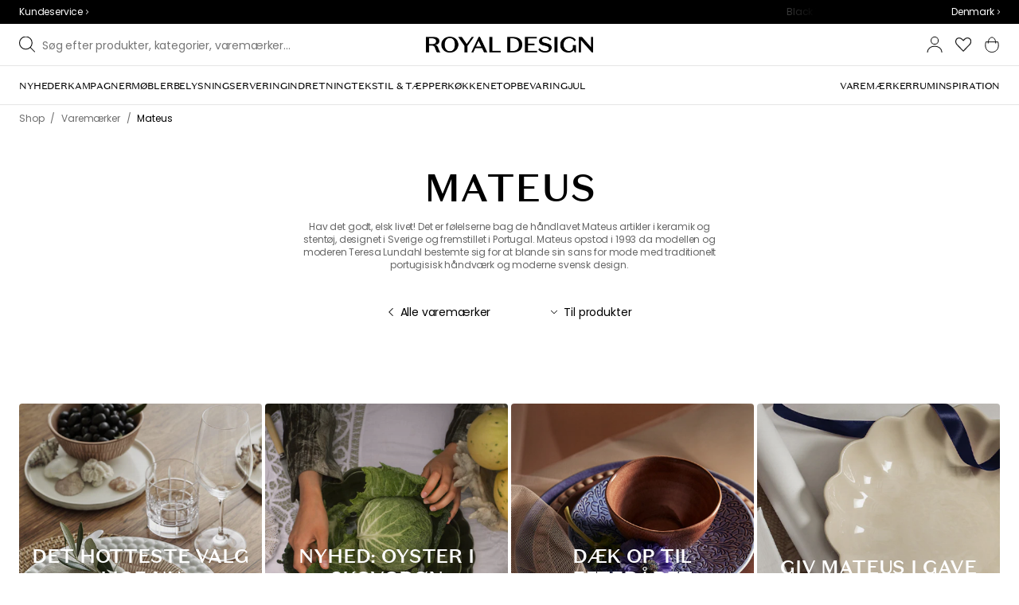

--- FILE ---
content_type: application/javascript
request_url: https://royaldesign.dk/assets/chunks/chunk-39ab4b04.js
body_size: -111
content:
(function(){try{var e=typeof window<"u"?window:typeof global<"u"?global:typeof self<"u"?self:{},d=new Error().stack;d&&(e._sentryDebugIds=e._sentryDebugIds||{},e._sentryDebugIds[d]="2174c234-1aac-4baa-b302-7fe840e3e8d1",e._sentryDebugIdIdentifier="sentry-dbid-2174c234-1aac-4baa-b302-7fe840e3e8d1")}catch{}})();var n=typeof window<"u"?window:typeof global<"u"?global:typeof self<"u"?self:{};n.SENTRY_RELEASE={id:"6eb06dbe5aae3fac15cec02f2ab552a935e02cda"};
//# sourceMappingURL=chunk-39ab4b04.js.map


--- FILE ---
content_type: application/javascript
request_url: https://royaldesign.dk/assets/chunks/chunk-4fe508b1.js
body_size: 8173
content:
var ve=Object.defineProperty;var ge=(n,r,t)=>r in n?ve(n,r,{enumerable:!0,configurable:!0,writable:!0,value:t}):n[r]=t;var T=(n,r,t)=>(ge(n,typeof r!="symbol"?r+"":r,t),t);import{n as re,r as U,I as X,P as I,f as M,j as o,k as oe,t as ae,v as se,gt as ye,d0 as xe,dk as we}from"./chunk-f7a2c343.js";import"./chunk-39ab4b04.js";import{s as x,j as ie,a7 as Ie,F as b,h as w,E as le,G as ce,z as ke,a8 as S,a9 as B,B as C,a2 as Me,aa as K,ab as ue,ac as z,ad as De,Q as de,T as Oe,y as Se,ae as Le,af as Ae,ag as Ne,ah as Ee}from"../entries/pages_all.page.cfa3822f.js";import"./chunk-d9571b34.js";(function(){try{var n=typeof window<"u"?window:typeof global<"u"?global:typeof self<"u"?self:{},r=new Error().stack;r&&(n._sentryDebugIds=n._sentryDebugIds||{},n._sentryDebugIds[r]="95aa2edc-fca7-4619-91ee-1865510fa2e6",n._sentryDebugIdIdentifier="sentry-dbid-95aa2edc-fca7-4619-91ee-1865510fa2e6")}catch{}})();/*
object-assign
(c) Sindre Sorhus
@license MIT
*/var Z=Object.getOwnPropertySymbols,He=Object.prototype.hasOwnProperty,Te=Object.prototype.propertyIsEnumerable;function je(n){if(n==null)throw new TypeError("Object.assign cannot be called with null or undefined");return Object(n)}function _e(){try{if(!Object.assign)return!1;var n=new String("abc");if(n[5]="de",Object.getOwnPropertyNames(n)[0]==="5")return!1;for(var r={},t=0;t<10;t++)r["_"+String.fromCharCode(t)]=t;var e=Object.getOwnPropertyNames(r).map(function(a){return r[a]});if(e.join("")!=="0123456789")return!1;var s={};return"abcdefghijklmnopqrst".split("").forEach(function(a){s[a]=a}),Object.keys(Object.assign({},s)).join("")==="abcdefghijklmnopqrst"}catch{return!1}}var Ce=_e()?Object.assign:function(n,r){for(var t,e=je(n),s,a=1;a<arguments.length;a++){t=Object(arguments[a]);for(var c in t)He.call(t,c)&&(e[c]=t[c]);if(Z){s=Z(t);for(var u=0;u<s.length;u++)Te.call(t,s[u])&&(e[s[u]]=t[s[u]])}}return e};const Ke=re(Ce);/*!
 * isobject <https://github.com/jonschlinkert/isobject>
 *
 * Copyright (c) 2014-2017, Jon Schlinkert.
 * Released under the MIT License.
 */var Pe=function(r){return r!=null&&typeof r=="object"&&Array.isArray(r)===!1};/*!
 * is-plain-object <https://github.com/jonschlinkert/is-plain-object>
 *
 * Copyright (c) 2014-2017, Jon Schlinkert.
 * Released under the MIT License.
 */var Re=Pe;function ee(n){return Re(n)===!0&&Object.prototype.toString.call(n)==="[object Object]"}var $e=function(r){var t,e;return!(ee(r)===!1||(t=r.constructor,typeof t!="function")||(e=t.prototype,ee(e)===!1)||e.hasOwnProperty("isPrototypeOf")===!1)};/*!
 * is-extendable <https://github.com/jonschlinkert/is-extendable>
 *
 * Copyright (c) 2015-2017, Jon Schlinkert.
 * Released under the MIT License.
 */var qe=$e,Be=function(r){return qe(r)||typeof r=="function"||Array.isArray(r)};/*!
 * object.omit <https://github.com/jonschlinkert/object.omit>
 *
 * Copyright (c) 2014-2017, Jon Schlinkert.
 * Released under the MIT License.
 */var We=Be,Fe=function(r,t,e){if(!We(r))return{};typeof t=="function"&&(e=t,t=[]),typeof t=="string"&&(t=[t]);for(var s=typeof e=="function",a=Object.keys(r),c={},u=0;u<a.length;u++){var d=a[u],m=r[d];(!t||t.indexOf(d)===-1&&(!s||e(m,d,r)))&&(c[d]=m)}return c};const Ue=re(Fe),W=function(){};var ze=function(){function n(r,t){for(var e=0;e<t.length;e++){var s=t[e];s.enumerable=s.enumerable||!1,s.configurable=!0,"value"in s&&(s.writable=!0),Object.defineProperty(r,s.key,s)}}return function(r,t,e){return t&&n(r.prototype,t),e&&n(r,e),r}}();function Ye(n,r){if(!(n instanceof r))throw new TypeError("Cannot call a class as a function")}function Ge(n,r){if(!n)throw new ReferenceError("this hasn't been initialised - super() hasn't been called");return r&&(typeof r=="object"||typeof r=="function")?r:n}function Ve(n,r){if(typeof r!="function"&&r!==null)throw new TypeError("Super expression must either be null or a function, not "+typeof r);n.prototype=Object.create(r&&r.prototype,{constructor:{value:n,enumerable:!1,writable:!0,configurable:!0}}),r&&(Object.setPrototypeOf?Object.setPrototypeOf(n,r):n.__proto__=r)}var P=function(n){Ve(r,n);function r(t){Ye(this,r);var e=Ge(this,(r.__proto__||Object.getPrototypeOf(r)).call(this,t));return e.state={isHovering:!1},e.onMouseEnter=e.onMouseEnter.bind(e),e.onMouseLeave=e.onMouseLeave.bind(e),e.onMouseOver=e.onMouseOver.bind(e),e.onMouseOut=e.onMouseOut.bind(e),e.setIsHovering=e.setIsHovering.bind(e),e.unsetIsHovering=e.unsetIsHovering.bind(e),e.componentWillUnmount=e.componentWillUnmount.bind(e),e.timerIds=[],e}return ze(r,[{key:"onMouseEnter",value:function(e){this.props.onMouseEnter({e,setIsHovering:this.setIsHovering,unsetIsHovering:this.unsetIsHovering})}},{key:"onMouseLeave",value:function(e){this.props.onMouseLeave({e,setIsHovering:this.setIsHovering,unsetIsHovering:this.unsetIsHovering})}},{key:"onMouseOver",value:function(e){this.props.onMouseOver({e,setIsHovering:this.setIsHovering,unsetIsHovering:this.unsetIsHovering})}},{key:"onMouseOut",value:function(e){this.props.onMouseOut({e,setIsHovering:this.setIsHovering,unsetIsHovering:this.unsetIsHovering})}},{key:"componentWillUnmount",value:function(){this.clearTimers()}},{key:"setIsHovering",value:function(){var e=this;this.clearTimers();var s=setTimeout(function(){var a={isHovering:!0};e.setState(a,function(){e.props.onHoverChanged(a)})},this.props.hoverDelayInMs);this.timerIds.push(s)}},{key:"unsetIsHovering",value:function(){var e=this;this.clearTimers();var s=setTimeout(function(){var a={isHovering:!1};e.setState(a,function(){e.props.onHoverChanged(a)})},this.props.hoverOffDelayInMs);this.timerIds.push(s)}},{key:"clearTimers",value:function(){for(var e=this.timerIds;e.length;)clearTimeout(e.pop())}},{key:"getIsReactComponent",value:function(e){return typeof e.type=="function"}},{key:"shouldDecorateChild",value:function(e){return!!e&&this.getIsReactComponent(e)&&this.props.shouldDecorateChildren}},{key:"decorateChild",value:function(e,s){return U.cloneElement(e,s)}},{key:"renderChildrenWithProps",value:function(e,s){var a=this;return typeof e=="function"?e(s):U.Children.map(e,function(c){return a.shouldDecorateChild(c)?a.decorateChild(c,s):c})}},{key:"render",value:function(){var e=this.props,s=e.children,a=e.className,c=Ke({},{isHovering:this.state.isHovering},Ue(this.props,["children","className","hoverDelayInMs","hoverOffDelayInMs","onHoverChanged","onMouseEnter","onMouseLeave","onMouseOver","onMouseOut","shouldDecorateChildren"]));return X.createElement("div",{className:a,onMouseEnter:this.onMouseEnter,onMouseLeave:this.onMouseLeave,onMouseOver:this.onMouseOver,onMouseOut:this.onMouseOut},this.renderChildrenWithProps(s,c))}}]),r}(X.Component);P.displayName="ReactHoverObserver";P.defaultProps={hoverDelayInMs:0,hoverOffDelayInMs:0,onHoverChanged:W,onMouseEnter:function(r){var t=r.setIsHovering;return t()},onMouseLeave:function(r){var t=r.unsetIsHovering;return t()},onMouseOver:W,onMouseOut:W,shouldDecorateChildren:!0};P.propTypes={className:I.string,hoverDelayInMs:I.number,hoverOffDelayInMs:I.number,onHoverChanged:I.func,onMouseEnter:I.func,onMouseLeave:I.func,onMouseOver:I.func,onMouseOut:I.func,shouldDecorateChildren:I.bool};const fe=["50vw","25vw","380px"],Qe=x(ie("img"))`
    max-width: 40%;
    max-height: 40%;
`,Je=x(Ie)({width:"100%",height:"100%"}),Xe=x("div")(n=>({display:"flex",flexDirection:"row",flexWrap:"wrap",gap:"12px",flex:5,paddingLeft:"16px",paddingBottom:"24px"})),Ze=x(b)`
    flex: 2;
    border-right: 1px solid ${w.border};
    padding-right: 24px;
    gap: 16px;
`,et=x(b)`
    background: ${w.blue[0]};
    width: 100%;
    padding: 14px;
    background: rgba(0, 0, 0, 0.2);
    aspect-ratio: 1 / 1;
    position: relative;
    transition: background 0.5s cubic-bezier(0.25, 0.46, 0.45, 0.94);
    &:after {
        display: table;
        content: '';
        float: left;
        padding-top: 60.25%;
    }
    &:hover {
        background: rgba(0, 0, 0, 0.05);
    }
`,tt=x(le)`
    font-family: ${ce.secondary};
    color: ${w.black[1]};
    font-size: 12px;
    font-weight: 400;
    line-height: 12px;
    letter-spacing: -0.01em;
    text-align: left;
`,nt=ke(fe,"prismic",1/1)(et),rt=({type:n,links:r,banners:t,linksTitle:e,mainLink:s})=>{let a="link",c="link",u="backgroundImage",d="name",m="label",h="subtitle";switch(n){case"brands":a="link",u="backgroundImage",m="label",c="brandLink",d="name";break;case"rooms":a="roomLink",u="roomBanner",m="roomLabel",c="roomLink",d="roomLinkText";break;case"news":a="newsBannerLink",u="newsBannerImage",m="newsBannerLabel",h="newsBannerSubtitle",c="newsLink",d="linkLabel";break;case"campaigns":a="link",u="campaignBannerImage",m="campaignBannerTitle",h="campaignBannerSubtitle",c="campaignLink1",d="linkText";break}const v=i=>{if(i.key==="Escape"){i.preventDefault();const f=document.querySelectorAll('[role="menubar"] [role="menuitem"]'),p=Array.from(f).find(y=>y.getAttribute("aria-expanded")==="true");p&&setTimeout(()=>{p.focus()},10)}},H='a[href], button, [tabindex]:not([tabindex="-1"])',j=i=>{if(i.key==="Escape"){i.preventDefault();const A=document.querySelectorAll('[role="menubar"] [role="menuitem"]'),l=Array.from(A).find(k=>k.getAttribute("aria-expanded")==="true");l&&setTimeout(()=>{l.focus()},10);return}if(!["ArrowUp","ArrowDown","ArrowLeft","ArrowRight"].includes(i.key))return;i.preventDefault();const f=i.currentTarget,p=f.querySelectorAll(H),y=Array.from(p);if(y.length===0)return;const D=y.indexOf(document.activeElement);let L;switch(i.key){case"ArrowDown":L=D<0?0:Math.min(D+1,y.length-1);break;case"ArrowUp":L=D<0?y.length-1:Math.max(D-1,0);break;case"ArrowRight":if(f.closest(".links-section")){const A=document.querySelector(".banners-section");if(A){const l=A.querySelector(H);if(l){l.focus();return}}}L=D<0?0:Math.min(D+1,y.length-1);break;case"ArrowLeft":if(f.closest(".banners-section")){const A=document.querySelector(".links-section");if(A){const l=A.querySelector(H);if(l){l.focus();return}}}L=D<0?y.length-1:Math.max(D-1,0);break}L>=0&&L<y.length&&y[L].focus()};return M(b,{flexDirection:"row",m:"24px",onKeyDown:v,children:[M(Ze,{className:"links-section",onKeyDown:j,children:[M(b,{flexDirection:"column",mb:3,flex:1,children:[o(tt,{children:e}),o(b,{flexDirection:"column",mt:"10px",mb:"16px",role:"menu","aria-label":e,children:r.length>=1&&r.slice(0,10).map((i,f)=>n==="brands"?i[c][d]&&o(S,{role:"menuitem",type:"listHeader",page:i[c],tabIndex:0,onKeyDown:v,children:i[c][d]},f):i[d].length>0&&o(S,{role:"menuitem",type:"listHeader",page:i[c],tabIndex:0,onKeyDown:v,children:i[d]},f))}),o(C,{width:"fit-content",children:o(S,{type:"standard",page:{slug:s||"/"},tabIndex:0,onKeyDown:v,children:M(B,{children:[oe({id:"visa_alla_67debbe2",default:"Visa alla"})," ",e.toLowerCase()]})})})]}),r.length>10&&o(b,{flexDirection:"column",mt:"12px",mb:3,flex:1,children:o(b,{flexDirection:"column",mt:"10px",mb:"16px",role:"menu","aria-label":`${e} - continued`,children:r.slice(10,20).map((i,f)=>n==="brands"?o(S,{role:"menuitem",type:"listHeader",page:i[c],tabIndex:0,onKeyDown:v,children:i[c][d]},f):o(S,{role:"menuitem",type:"listHeader",page:i[c],tabIndex:0,onKeyDown:v,children:i[d]},f))})})]}),o(Xe,{role:"menu","aria-label":`${e} banners`,className:"banners-section",onKeyDown:j,children:t&&t.length>=1&&t.map(i=>{var f,p,y;return!i[a].isBroken&&(n==="brands"?o(b,{flex:"0 1 20%",children:o(Je,{to:i.link?Me(i.link):"/","aria-label":i[a].name,role:"menuitem",tabIndex:0,onKeyDown:v,children:o(nt,{justifyContent:"center",alignItems:"center",aspectRatio:"1/1",backgroundImage:i[u].url?i[u]:(f=i.link)==null?void 0:f.listImage,alt:i[a].name||((p=i.link)==null?void 0:p.name)||"",children:i.logotype&&o(Qe,{src:i.logotype.url,alt:i.logotype.alt||((y=i.link)==null?void 0:y.name)||"",width:fe})})})},K()):o(b,{flex:"0 1 20%",children:o(ue,{css:z({margin:"0"}),href:i[a].slug||i[a].url,maxHeight:"236px",maxWidth:"100%",half:!1,img:i[u],labelText:i[h],callToActionText:i[m],onKeyDown:v},K())},K()))})})]})},$=12,ot=({last:n,name:r,slug:t,forceRefresh:e,children:s,handleLinkClick:a})=>{const c=u=>{if(u.key==="Escape"){u.preventDefault();const d=document.querySelectorAll('[role="menubar"] [role="menuitem"]'),m=Array.from(d).find(h=>h.getAttribute("aria-expanded")==="true");m?(a(),setTimeout(()=>{m.focus()},10)):a()}};return M(C,{mb:n?0:3,width:1,children:[o(C,{width:"fit-content",mb:"16px",onClick:a,children:o(S,{type:"listSubHeader",forceRefresh:e,page:{slug:t},onClick:a,tabIndex:0,children:r})}),o("nav",{children:M(C,{is:"ul",m:0,p:0,role:"menu","aria-label":r,children:[Array.isArray(s)&&s.slice(0,s.length===$?$:$-1).map(({id:u,name:d,slug:m})=>o("li",{role:"menuitem",children:o(S,{type:"listItem",forceRefresh:e,page:{slug:m},onClick:a,tabIndex:0,onKeyDown:c,children:d},K(u))},K(u))),Array.isArray(s)&&s.length>$&&o(C,{mt:1,css:z({width:"fit-content"}),children:o(B,{children:o(S,{type:"standard-small",forceRefresh:e,page:{slug:t},onClick:a,tabIndex:0,onKeyDown:c,children:oe({id:"visa_allt_a035f09",default:"Visa allt"})})})})]})})]})},at=x(le)`
    font-family: ${ce.secondary};
    color: ${w.black[1]};
    font-size: 12px;
    font-weight: 400;
    line-height: 12px;
    letter-spacing: -0.01em;
    text-align: left;
`,st=n=>{const{label:r,links:t,handleLinkClick:e,...s}=n,a=c=>{if(c.key==="Escape"){c.preventDefault();const u=document.querySelectorAll('[role="menubar"] [role="menuitem"]'),d=Array.from(u).find(m=>m.getAttribute("aria-expanded")==="true");d?(e(),setTimeout(()=>{d.focus()},10)):e()}};return M(b,{pr:1,flexDirection:"column",...s,children:[o(at,{mb:2,mr:2,children:r}),o(b,{width:1,flexDirection:"column",role:"menu","aria-label":r,children:t.map((c,u)=>c.linkText&&o(S,{role:"menuitem",type:"listHeader",onClick:e,page:c,tabIndex:0,onKeyDown:a,children:c.linkText},u))})]})},it=x(C)`
    background: ${w.white};
    font-size: ${De[2]}px;
    position: absolute;
    width: 100%;
    z-index: 5;
    box-shadow: 0 4px 10px -3px rgba(0, 0, 0, 0.06);
`,lt=x(b)`
    flex-direction: column;
    min-width: 17%;
    margin: 0px 24px 0px 8px;
    border-left: 1px solid ${w.border};
`,ct=x(b)({flex:1,marginRight:"16px",paddingRight:"12px",flexDirection:"column",borderRight:`1px solid ${w.border}`,"&:last-of-type":{borderRight:"none"}}),he=({navigation:n,onMouseOut:r,handleLinkClick:t,forceRefresh:e,header:s,...a})=>{var y,D,L,A;const c=s.body,{navType:u}=n,d=n&&(n.children||[]).reduce((l,k,O)=>{const g=O%4;return l[g]||(l[g]=[]),l[g].push(k||[]),l},[]),m=c&&c.filter(l=>l.sliceType==="brand_links"),h=c&&c.filter(l=>l.sliceType==="list_logotypes"),v=u==="brands"||u==="campaigns"||u==="rooms"||u==="news",H=u==="brands"?(y=m[0])==null?void 0:y.items:v?n==null?void 0:n.links:[],j=u==="brands"?(D=h[0])==null?void 0:D.items:v?n==null?void 0:n.banners:[],i=l=>{if(l.key==="Escape"){l.preventDefault();const k=document.querySelectorAll('[role="menubar"] [role="menuitem"]'),O=Array.from(k).find(g=>g.getAttribute("aria-expanded")==="true");O?(t(),setTimeout(()=>{O.focus()},10)):t()}if(l.key==="ArrowUp"&&l.target===l.currentTarget){l.preventDefault();const k=document.querySelectorAll('[role="menubar"] [role="menuitem"]'),O=Array.from(k).find(g=>g.getAttribute("aria-expanded")==="true");O&&O.focus()}},f='a[href], button, [tabindex]:not([tabindex="-1"])',p=l=>{var V,Q;if(l.key==="Escape"){l.preventDefault();const _=document.querySelectorAll('[role="menubar"] [role="menuitem"]'),J=Array.from(_).find(be=>be.getAttribute("aria-expanded")==="true");t(),J&&setTimeout(()=>{J.focus()},10);return}if(!["ArrowUp","ArrowDown","ArrowLeft","ArrowRight"].includes(l.key))return;l.preventDefault();const O=l.currentTarget.querySelectorAll(f),g=Array.from(O);if(g.length===0)return;const N=g.indexOf(document.activeElement);let E;const R=l.currentTarget.closest('[role="menu"]'),Y=(V=R.nextElementSibling)==null?void 0:V.querySelector('[role="menu"]'),G=(Q=R.previousElementSibling)==null?void 0:Q.querySelector('[role="menu"]');switch(l.key){case"ArrowDown":E=N<0?0:Math.min(N+1,g.length-1);break;case"ArrowUp":E=N<0?g.length-1:Math.max(N-1,0);break;case"ArrowRight":if(Y){const _=Y.querySelector(f);if(_){_.focus();return}}E=N<0?0:Math.min(N+1,g.length-1);break;case"ArrowLeft":if(G){const _=G.querySelector(f);if(_){_.focus();return}}E=N<0?g.length-1:Math.max(N-1,0);break}E>=0&&E<g.length&&g[E].focus()};return o(it,{onMouseLeave:r,onKeyDown:i,role:"region","aria-label":(n==null?void 0:n.name)||"Sub Navigation",tabIndex:"-1",...a,children:o(de,{className:"subnav-content",css:{paddingLeft:"0px !important",paddingRight:"0px !important"},children:v?o(rt,{type:u,links:H,linksTitle:n.name,banners:j,mainLink:n.slug}):M(b,{width:1,pt:2,pb:3,children:[o(b,{flexDirection:"column",width:"100%",children:M(b,{width:1,mx:3,onKeyDown:p,children:[((L=n==null?void 0:n.links)==null?void 0:L.length)>0&&o(b,{flex:1,mr:"16px",css:{borderRight:`1px solid ${w.border}`},children:o(st,{label:n.featuredLabel,links:n.links,handleLinkClick:t})}),d.length>0&&d.map((l,k)=>o(ct,{onKeyDown:p,children:l.map(({name:O,children:g,slug:N,id:E},R)=>o(ot,{last:R===l.length-1?1:0,count:n.children.length,name:O,slug:N,forceRefresh:e,handleLinkClick:t,children:g},E))},k))]})}),((A=n==null?void 0:n.campaigns)==null?void 0:A.length)>0&&o(lt,{flex:1,onKeyDown:p,children:n.campaigns.map((l,k)=>l.link&&o("div",{children:o(ue,{inMenu:!0,href:l.link.slug||l.link.url,labelType:l.labelType,labelText:l.labelText,callToActionText:l.heading,img:l.image,handleLinkClick:t,alt:l.image.alt||l.heading})},l.link.id+"_"+k))})]})})})};he.propTypes={onMouseOut:I.func,navigation:I.object,handleLinkClick:I.func,forceRefresh:I.bool,header:I.object};const ut=n=>({header:se(n)}),dt=ae(ut,null)(he),q=P.default||P,ft=z`
    .subnav-enter {
        transform-origin: top;
        transform: scaleY(0);
        .subnav-content {
            opacity: 0;
        }
    }
    .subnav-enter-active {
        transform-origin: top;
        transform: scaleY(1);
        transition: transform 0.2s cubic-bezier(0.165, 0.84, 0.44, 1);
        .subnav-content {
            opacity: 1;
            transition: opacity 0.3s ease-in;
        }
    }
    .subnav-leave {
        transform-origin: top;
        transform: scaleY(1);
        .subnav-content {
            opacity: 1;
        }
    }
    .subnav-leave-active {
        transform-origin: top;
        transform: scaleY(0);
        transition: transform 0.2s cubic-bezier(0.165, 0.84, 0.44, 1);
        .subnav-content {
            opacity: 0;
            transition: opacity 0.24s linear;
        }
    }
`;x(Oe,{shouldForwardProp:n=>n!=="bw"})`
    text-decoration: none;
    color: ${({bw:n})=>n?w.white:w.primaryBlack};
`;x(ie("a"))`
    text-decoration: none;
    color: ${({bw:n})=>n?w.white:w.primaryBlack};
`;const F=({forceRefresh:n,children:r,to:t,onClick:e,onKeyDown:s,bw:a,keepUnderline:c,isHovering:u,...d})=>{const m=h=>{h.detail===0&&h.preventDefault(),e&&e(h)};return n?o(S,{page:t,bw:a,type:"headerLink",onKeyDown:s,onClick:m,...d,children:o(B,{children:r})}):o(S,{onClick:m,page:t,bw:a,type:"headerLink",keepUnderline:c,onKeyDown:s,...d,children:o(B,{children:r})})},pe=x(C)`
    overflow: hidden;
    position: relative;
    text-overflow: ellipsis;
    white-space: nowrap;
    padding-top: 0px;
    margin: 0;
    margin-bottom: 0px;
    max-width: 100%;
    width: 100%;

    &.right {
        transition: color 0.04s linear;

        &:hover {
            color: ${w.gray[6]};
        }
    }
`,te=x(b)`
    position: relative;
    display: flex;
    align-items: flex-start;
    gap: 10px;
    // overflow: hidden;
    padding-left: 24px;
    padding-right: 24px;
    padding-top: 12px;
    padding-bottom: 12px;
`,ht=x(b)`
    max-width: 1760px;
    width: 100%;
    margin: 0 auto;
`,pt=({children:n,active:r})=>o(pe,{children:n}),ne=({children:n,active:r})=>o(pe,{className:"right",children:n}),me=x("div")`
    position: relative;
    z-index: 20;
    display: none;

    ${Se.lg} {
        display: initial;
    }

    // @media (min-width: ${Le}) {
    //     display: initial;
    // }
`,mt=({children:n,setIsHovering:r})=>o(me,{onMouseEnter:()=>r(!0),onMouseLeave:()=>r(!1),children:n});class bt extends U.Component{constructor(t){super(t);T(this,"state",{activeNavItem:-1,rightLink:!1,underlinePosition:{width:0,position:0},focusedItemIndex:-1,keyboardNavigationActive:!1});T(this,"closeNavigation",()=>{this.timer=setTimeout(()=>{this.props.closeNav(),this.setState({activeNavItem:-1})},50)});T(this,"selectNavItem",(t,e)=>{var a;clearTimeout(this.timer);const s=(a=this._nodes.get(t))==null?void 0:a.getBoundingClientRect();this.props.openNav(),this.setState({activeNavItem:t,rightLink:e,underlinePosition:{width:s.width,position:s.left}})});T(this,"handleMouseEnter",(t,e)=>{this.state.keyboardNavigationActive||this.selectNavItem(t,e)});T(this,"handleNavLinkClick",t=>{t.detail>0&&this.closeNavigation()});T(this,"handleKeyDown",(t,e,s=!1)=>{const{navigation:a,header:c}=this.props,u=c.rightLinks||[],m=[...a,...u].length;switch(this.setState({keyboardNavigationActive:!0}),t.key){case"Enter":case" ":t.preventDefault(),t.stopPropagation(),this.selectNavItem(e,s),setTimeout(()=>{if(this.props.isSubMenuOpen){const h=document.querySelector(".subnav-content a");h&&h.focus()}},300);break;case"Escape":t.preventDefault(),this.closeNavigation();break;case"ArrowRight":if(t.preventDefault(),e<m-1){const h=e+1;h>=a.length;const v=this._nodes.get(h);v&&(v.parentElement.focus(),this.setState({focusedItemIndex:h}))}break;case"ArrowLeft":if(t.preventDefault(),e>0){const h=e-1;h>=a.length;const v=this._nodes.get(h);v&&(v.parentElement.focus(),this.setState({focusedItemIndex:h}))}break;case"ArrowDown":if(t.preventDefault(),t.stopPropagation(),this.props.isSubMenuOpen&&this.state.activeNavItem===e){const h=document.querySelector(".subnav-content a");h&&h.focus()}else this.selectNavItem(e,s),setTimeout(()=>{if(this.props.isSubMenuOpen){const h=document.querySelector(".subnav-content a");h&&h.focus()}},300);break;case"Tab":this.setState({focusedItemIndex:-1,keyboardNavigationActive:!1});break}});T(this,"handleMouseMove",()=>{this.state.keyboardNavigationActive&&this.setState({keyboardNavigationActive:!1})});this.timer=null,this._nodes=new Map}render(){var j;const{navigation:t,featuredLinks:e,forceRefresh:s,bw:a,setIsHovering:c,header:u}=this.props,{activeNavItem:d,focusedItemIndex:m,keyboardNavigationActive:h}=this.state,v=u.rightLinks,H=this.state.rightLink?v[d-t.length]:t[d];return o(q,{hoverDelayInMs:d!==-1?100:0,onHoverChanged:({isHovering:i=!1})=>{!h&&d!==-1&&this.closeNavigation()},children:M(mt,{setIsHovering:c,children:[o(de,{css:{maxWidth:"unset !important",paddingLeft:"0px !important",paddingRight:"0px !important"},children:o(b,{is:"nav",alignItems:"flex-start",css:{borderBottom:`1px solid ${w.border}`,borderTop:`1px solid ${w.border}`,width:"100%"},role:"menubar","aria-label":"Main Navigation",onMouseMove:this.handleMouseMove,children:M(ht,{children:[o(te,{children:t.map((i,f)=>o(q,{hoverDelayInMs:d===-1?100:75,onHoverChanged:({isHovering:p=!1})=>{p&&this.handleMouseEnter(f,!1)},children:o(F,{to:i,forceRefresh:s,onClick:this.handleNavLinkClick,onKeyDown:p=>this.handleKeyDown(p,f,!1),tabIndex:0,role:"menuitem","aria-expanded":d===f,"aria-haspopup":"true",children:o(pt,{children:o("div",{ref:p=>this._nodes.set(f,p),children:o("span",{children:i.name})})})})},f+"nl"))}),o(b,{ml:"auto",pl:"10px",gap:"0px",children:M(te,{children:[(j=u.rightLinks)==null?void 0:j.map((i,f)=>o(q,{hoverDelayInMs:d===-1?100:75,onHoverChanged:({isHovering:p=!1})=>{p&&this.handleMouseEnter(f+t.length,!0)},children:o(F,{to:i,forceRefresh:s,onClick:this.handleNavLinkClick,onKeyDown:p=>this.handleKeyDown(p,f+t.length,!0),tabIndex:0,keepUnderline:d===f+t.length,bw:a,role:"menuitem","aria-expanded":d===f+t.length,"aria-haspopup":"true",children:o(ne,{children:o("div",{ref:p=>this._nodes.set(f+t.length,p),children:o("span",{children:i.name})})})})},f+"rl")),e.map((i,f)=>o(q,{hoverDelayInMs:d===-1?100:75,onHoverChanged:({isHovering:p=!1})=>{p&&this.closeNavigation()},children:o(F,{to:i,onFocus:this.closeNavigation,bw:a,tabIndex:0,role:"menuitem",children:o(ne,{children:o("span",{children:i.text})})},f)},f+"fl"))]})})]})})}),o(me,{width:1}),o("div",{css:ft,children:o(Ae,{transitionName:"subnav",transitionEnterTimeout:450,transitionLeaveTimeout:150,children:this.props.isSubMenuOpen&&H&&o(dt,{forceRefresh:s,width:1,navigation:H,handleLinkClick:this.closeNavigation})})})]})})}}const vt={openNav:Ne,closeNav:Ee},gt=n=>({header:se(n),isSubMenuOpen:ye(n),featuredLinks:xe(n),forceRefresh:we(n)}),Mt=ae(gt,vt)(bt);export{Mt as default};
//# sourceMappingURL=chunk-4fe508b1.js.map


--- FILE ---
content_type: application/javascript
request_url: https://royaldesign.dk/assets/chunks/chunk-39ab4b04.js
body_size: -114
content:
(function(){try{var e=typeof window<"u"?window:typeof global<"u"?global:typeof self<"u"?self:{},d=new Error().stack;d&&(e._sentryDebugIds=e._sentryDebugIds||{},e._sentryDebugIds[d]="2174c234-1aac-4baa-b302-7fe840e3e8d1",e._sentryDebugIdIdentifier="sentry-dbid-2174c234-1aac-4baa-b302-7fe840e3e8d1")}catch{}})();var n=typeof window<"u"?window:typeof global<"u"?global:typeof self<"u"?self:{};n.SENTRY_RELEASE={id:"6eb06dbe5aae3fac15cec02f2ab552a935e02cda"};
//# sourceMappingURL=chunk-39ab4b04.js.map
